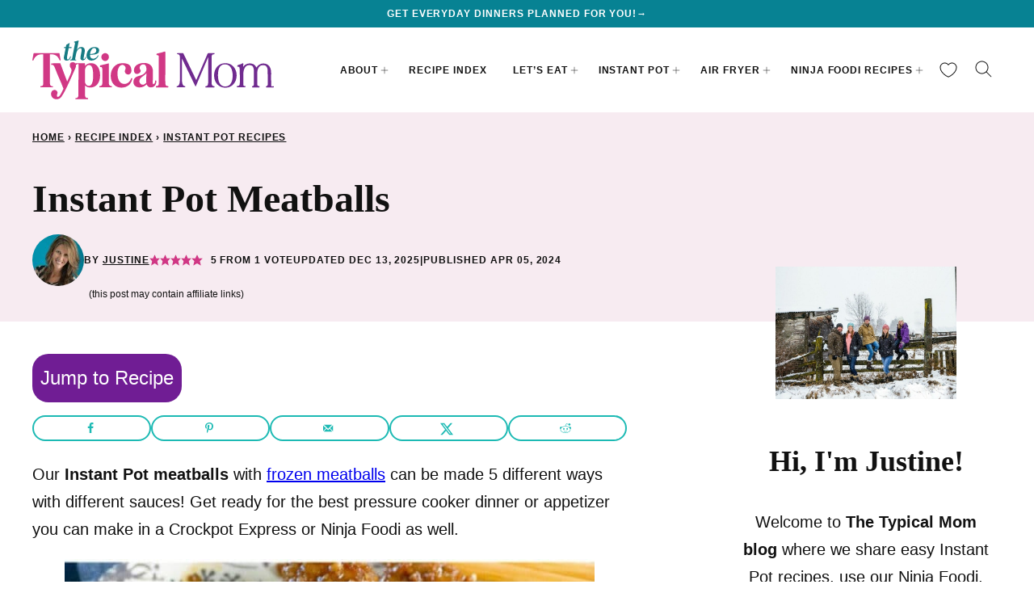

--- FILE ---
content_type: text/css
request_url: https://temeculablogs.com/wp-content/themes/thetypicalmom-2024/blocks/post-listing/style.css?ver=1730122414
body_size: 657
content:
/* Post Summary */

.post-summary {
	background: var(--wp--preset--color--background);
	color: var(--wp--preset--color--foreground);
	overflow: hidden;
}

.post-summary--shop {
	border-radius: 0;
	box-shadow: none;
}

.post-summary--shop .post-summary__image {
	border: 1px solid var(--wp--custom--color--neutral-300);
}

@supports( aspect-ratio: 1 ) {
	.post-summary--shop .post-summary__image img {
		aspect-ratio: 1;
		object-fit: contain;
	}
}

.post-summary__content {
	padding: 12px;
}

.post-summary .post-summary__content > * {
	margin: 0;
}

.post-summary .post-summary__content > * + * {
	margin-top: 8px;
}

.post-summary .post-summary__title,
.editor-styles-wrapper .post-summary .post-summary__title {
	font-size: var(--wp--preset--font-size--x-large);
}

.post-summary__title a,
.editor-styles-wrapper .post-summary .post-summary__title a:is(:hover, :focus) {
	color: var(--wp--preset--color--foreground);
	text-decoration: none;
}

.post-summary__title a:hover {
	color: var(--wp--custom--color--link);
}

.post-summary__image img {
	width: 100%;
}

@supports( aspect-ratio: 1 ) {
	.post-summary__image img {
		aspect-ratio: var(--wp--custom--aspect-ratio);
		object-fit: cover;
	}
}

.post-summary .entry-category {
	color: var(--wp--custom--color--neutral-700);
	font-family: var(--wp--custom--typography--interface--font-family);
	font-weight: 500;
	letter-spacing: var(--wp--custom--typography--interface--letter-spacing);
	text-transform: var(--wp--custom--typography--interface--text-transform);
	font-size: var(--wp--preset--font-size--min);
}

.post-summary .post-summary__excerpt {
	font-size: var(--wp--preset--font-size--tiny);
	line-height: var(--wp--custom--line-height--medium);
}

.post-summary__rating svg {
	fill: var(--wp--custom--color--star);
}

.layout-1up-featured .post-summary {
	box-shadow: none;
	border-radius: 0;
	position: relative;
	padding: 80px 16px;
}

.layout-1up-featured .post-summary__title,
.editor-styles-wrapper .layout-1up-featured .post-summary .post-summary__title {
	font-size: var(--wp--preset--font-size--big);
}

.layout-1up-featured .post-summary__content {
	background: var(--wp--preset--color--background);
	max-width: 336px;
	margin-left: auto;
	padding: var(--wp--custom--layout--block-gap-large);
	position: relative;
	z-index: 2;
}

.layout-1up-featured .post-summary__image {
	position: absolute;
	top: 0;
	left: 0;
	width: 100%;
	height: 100%;
	z-index: 1;
}

.layout-1up-featured .post-summary__image img {
	width: 100%;
	height: 100%;
	object-fit: cover;
}

@media only screen and (min-width: 600px) {
	.layout-1up-featured .post-summary {
		padding: 100px 80px;
	}
}

/* More Link */

.block-post-listing footer {
	text-align: center;
}

/*
.block-post-listing header {
	display: flex;
	justify-content: space-between;
	align-items: center;
	gap: 8px;
}

.block-post-listing__title {
	flex-basis: 0;
	flex-grow: 1;
}

.block-post-listing footer {
	text-align: right;
	margin-top: var(--wp--style--block-gap);
}

.block-post-listing__more {
	margin-bottom: var(--wp--style--block-gap);
}

@media only screen and (max-width: 600px) {
	.block-post-listing header .block-post-listing__more {
		display: none;
	}
}

@media only screen and (min-width: 601px) {
	.block-post-listing footer {
		display: none;
	}
}

*/

/* Layouts */

.block-post-listing__inner {
	display: grid;
	grid-template-columns: repeat( var(--cwp-columns, 1), 1fr );
	column-gap: 8px;
	row-gap: 16px;
}

.layout-sidebar-4up-grid,
.layout-sidebar-6up-grid {
	--cwp-columns: 2;
}

.layout-sidebar-4up-list footer,
.layout-sidebar-6up-list footer {
	margin-top: 16px;
}

@media (max-width: 600px) {

	.layout-4up-grid,
	.layout-6up-grid {
		--cwp-columns: 2;
	}

	.post-summary.m-list {
		display: grid;
		grid-template-columns: 138px 1fr;
		column-gap: 16px;
	}

	.post-summary.m-list .post-summary__content {
		padding: 0;
	}

	.layout-3up-list footer,
	.layout-4up-2x2-list footer,
	.layout-4up-list footer,
	.layout-5up-list footer,
	.layout-6up-list footer {
		margin-top: 16px;
	}
}

@media (min-width: 601px) {

	.block-post-listing__inner {
		column-gap: 32px;
		row-gap: 32px;
	}

	.block-area-sidebar .block-post-listing__inner {
		column-gap: 8px;
		row-gap: 16px;
	}

	.layout-4up-2x2,
	.layout-4up-2x2-list,
	.layout-4up-text {
		--cwp-columns: 2;
	}

	.layout-3up-list,
	.layout-3up-featured,
	.layout-6up-text {
		--cwp-columns: 3;
	}

	.layout-3up-full .block-post-listing__inner {
		grid-template-columns: 6fr 7fr 6fr;
	}

	.layout-4up-grid,
	.layout-4up-full,
	.layout-4up-featured,
	.layout-4up-list {
		--cwp-columns: 4;
	}

	.layout-5up-featured,
	.layout-5up-list {
		--cwp-columns: 5;
	}

	.layout-6up-featured,
	.layout-6up-grid,
	.layout-6up-list {
		--cwp-columns: 6;
	}

	:is(.layout-6up-featured, .layout-6up-grid, .layout-6up-list ) .block-post-listing__inner {
		column-gap: 16px;
	}

	.post-summary.d-list {
		display: grid;
		grid-template-columns: 138px 1fr;
		column-gap: 16px;
	}

	.post-summary.d-list .post-summary__content {
		padding: 0;
	}

}


--- FILE ---
content_type: text/css
request_url: https://temeculablogs.com/wp-content/themes/thetypicalmom-2024/blocks/save-recipe/style.css?ver=1730122414
body_size: -411
content:
.block-save-recipe {
    background: var(--wp--preset--color--quaternary);
    padding: 16px;
}

@media only screen and (min-width: 600px) {
    .block-save-recipe {
        padding: 40px;
    }
}

.block-save-recipe .wpforms-container {
    margin: 0;
}